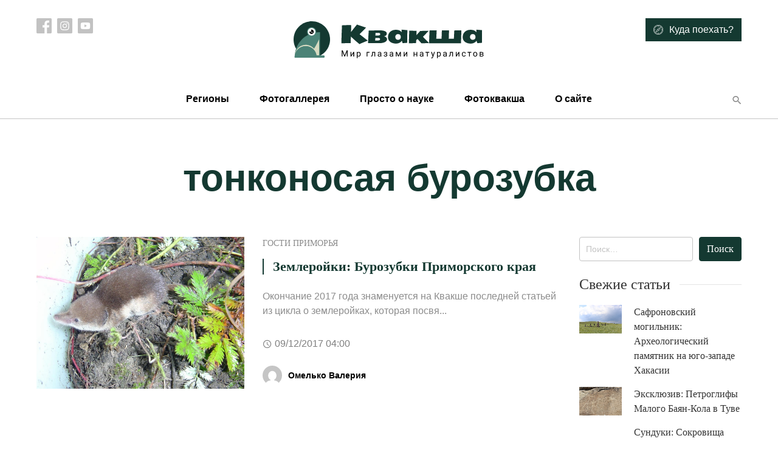

--- FILE ---
content_type: image/svg+xml
request_url: https://treefrog.ru/wp-content/themes/treefrog/img/icons/instagram.svg
body_size: 1003
content:
<svg width="25" height="25" viewBox="0 0 25 25" fill="none" xmlns="http://www.w3.org/2000/svg">
<path d="M18.0952 8.26682C17.9802 7.95516 17.7967 7.67307 17.5583 7.44151C17.3267 7.20309 17.0448 7.01961 16.733 6.90459C16.48 6.80637 16.1001 6.68945 15.4003 6.65759C14.6433 6.62307 14.4163 6.61563 12.4998 6.61563C10.5831 6.61563 10.3561 6.62288 9.59928 6.6574C8.89948 6.68945 8.51934 6.80637 8.26662 6.90459C7.95477 7.01961 7.67267 7.20309 7.44131 7.44151C7.20289 7.67307 7.0194 7.95497 6.9042 8.26682C6.80597 8.51974 6.68905 8.89987 6.6572 9.59968C6.62267 10.3565 6.61523 10.5835 6.61523 12.5002C6.61523 14.4167 6.62267 14.6437 6.6572 15.4007C6.68905 16.1005 6.80597 16.4804 6.9042 16.7334C7.0194 17.0452 7.2027 17.3271 7.44112 17.5587C7.67267 17.7971 7.95457 17.9806 8.26643 18.0956C8.51934 18.194 8.89948 18.3109 9.59928 18.3428C10.3561 18.3773 10.5829 18.3845 12.4996 18.3845C14.4165 18.3845 14.6435 18.3773 15.4001 18.3428C16.0999 18.3109 16.48 18.194 16.733 18.0956C17.3589 17.8541 17.8537 17.3593 18.0952 16.7334C18.1934 16.4804 18.3103 16.1005 18.3424 15.4007C18.3769 14.6437 18.3841 14.4167 18.3841 12.5002C18.3841 10.5835 18.3769 10.3565 18.3424 9.59968C18.3105 8.89987 18.1936 8.51974 18.0952 8.26682ZM12.4998 16.1858C10.4641 16.1858 8.81384 14.5357 8.81384 12.5C8.81384 10.4643 10.4641 8.81423 12.4998 8.81423C14.5353 8.81423 16.1855 10.4643 16.1855 12.5C16.1855 14.5357 14.5353 16.1858 12.4998 16.1858ZM16.3313 9.52987C15.8556 9.52987 15.4699 9.1442 15.4699 8.66851C15.4699 8.19282 15.8556 7.80715 16.3313 7.80715C16.807 7.80715 17.1926 8.19282 17.1926 8.66851C17.1924 9.1442 16.807 9.52987 16.3313 9.52987Z" fill="#C2C2C2"/>
<path d="M14.8926 12.5C14.8926 13.8214 13.8214 14.8926 12.5 14.8926C11.1786 14.8926 10.1074 13.8214 10.1074 12.5C10.1074 11.1786 11.1786 10.1074 12.5 10.1074C13.8214 10.1074 14.8926 11.1786 14.8926 12.5Z" fill="#C2C2C2"/>
<path d="M23.197 0H1.80302C0.80719 0 0 0.80719 0 1.80302V23.197C0 24.1928 0.80719 25 1.80302 25H23.197C24.1928 25 25 24.1928 25 23.197V1.80302C25 0.80719 24.1928 0 23.197 0V0ZM19.6344 15.4593C19.5997 16.2233 19.4782 16.745 19.3008 17.2016C18.928 18.1658 18.1658 18.928 17.2016 19.3008C16.7452 19.4782 16.2233 19.5995 15.4594 19.6344C14.694 19.6693 14.4495 19.6777 12.5002 19.6777C10.5507 19.6777 10.3064 19.6693 9.54075 19.6344C8.77686 19.5995 8.255 19.4782 7.79858 19.3008C7.31945 19.1206 6.88572 18.8381 6.52714 18.4729C6.16207 18.1145 5.87959 17.6805 5.69935 17.2016C5.52197 16.7452 5.40047 16.2233 5.36575 15.4594C5.33047 14.6938 5.32227 14.4493 5.32227 12.5C5.32227 10.5507 5.33047 10.3062 5.36556 9.54075C5.40028 8.77666 5.52158 8.255 5.69897 7.79839C5.87921 7.31945 6.16188 6.88553 6.52714 6.52714C6.88553 6.16188 7.31945 5.8794 7.79839 5.69916C8.255 5.52177 8.77666 5.40047 9.54075 5.36556C10.3062 5.33066 10.5507 5.32227 12.5 5.32227C14.4493 5.32227 14.6938 5.33066 15.4593 5.36575C16.2233 5.40047 16.745 5.52177 17.2016 5.69897C17.6805 5.87921 18.1145 6.16188 18.4731 6.52714C18.8381 6.88572 19.1208 7.31945 19.3008 7.79839C19.4784 8.255 19.5997 8.77666 19.6346 9.54075C19.6695 10.3062 19.6777 10.5507 19.6777 12.5C19.6777 14.4493 19.6695 14.6938 19.6344 15.4593Z" fill="#C2C2C2"/>
</svg>
